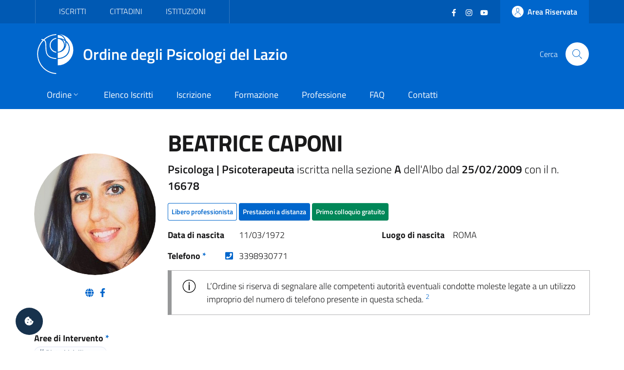

--- FILE ---
content_type: text/html; charset=utf-8
request_url: https://ordinepsicologilazio.it/albo/beatricecaponi
body_size: 6083
content:
<!DOCTYPE html>
<html lang="it-it" dir="ltr">
<head>
	<meta charset="utf-8">
	<meta name="rights" content="Ordine degli Psicologi del Lazio - All Rights Reserved">
	<meta name="title" content="BEATRICE CAPONI - Albo Online">
	<meta name="url" content="https://ordinepsicologilazio.it/albo/beatricecaponi">
	<meta name="twitter:card" content="summary_large_image">
	<meta name="twitter:title" content="BEATRICE CAPONI - Albo Online">
	<meta name="twitter:description" content="Psicologa | Psicoterapeuta iscritta nella sezione A dell’Albo dal 25/02/2009 con il n. 16678 - Ordine degli Psicologi del Lazio.">
	<meta name="twitter:url" content="https://ordinepsicologilazio.it/albo/beatricecaponi">
	<meta name="twitter:image" content="https://albo.ordinepsicologilazio.it/images/profiles/16125/15449801665066.jpg">
	<meta name="viewport" content="width=device-width, initial-scale=1">
	<meta property="og:type" content="article">
	<meta property="og:title" content="BEATRICE CAPONI - Albo Online">
	<meta property="og:description" content="Psicologa | Psicoterapeuta iscritta nella sezione A dell’Albo dal 25/02/2009 con il n. 16678 - Ordine degli Psicologi del Lazio.">
	<meta property="og:url" content="https://ordinepsicologilazio.it/albo/beatricecaponi">
	<meta property="og:image" content="https://albo.ordinepsicologilazio.it/images/profiles/16125/15449801665066.jpg">
	<meta property="og:site_name" content="Ordine degli Psicologi del Lazio">
	<meta name="description" content="Psicologa | Psicoterapeuta iscritta nella sezione A dell’Albo dal 25/02/2009 con il n. 16678 - Ordine degli Psicologi del Lazio.">
	<meta name="generator" content="Joomla! - Open Source Content Management">
	<title>BEATRICE CAPONI - Albo Online</title>
	<link href="https://albo.ordinepsicologilazio.it/images/profiles/16125/15449801665066.jpg" rel="image_src">
	<link href="https://ordinepsicologilazio.it/albo/beatricecaponi" rel="canonical">
	<link href="/images/odpl-favicon.svg" rel="icon" type="image/svg+xml">
	<link href="/images/favicon.ico" rel="alternate icon" type="image/vnd.microsoft.icon">

	<script>const isExternalLink=e=>{let t=document.createElement("a");return t.href=e,t.host!==window.location.host},observer=new MutationObserver(e=>{e.forEach(({addedNodes:e,target:t})=>{e.forEach(e=>{if(1===e.nodeType&&"IFRAME"===e.tagName){e.setAttribute("loading","lazy");let t="",r=e.getAttribute("src");r&&"about:blank"!=r&&r!=t&&!e.hasAttribute("data-cc-src")&&isExternalLink(r)&&(e.setAttribute("data-cc-src",r),t?e.setAttribute("src",t):e.removeAttribute("src"),e.parentNode.insertBefore(e.cloneNode(),e),e.remove())}})})});observer.observe(document.documentElement,{childList:!0,subtree:!0});</script>
	<link href="/templates/bsitalia/css/vendor/fontawesome-free/fontawesome.min.css?5.15.4" rel="lazy-stylesheet" /><noscript><link href="/templates/bsitalia/css/vendor/fontawesome-free/fontawesome.min.css?5.15.4" rel="stylesheet" /></noscript>
	<link href="/templates/bsitalia/css/template.min.css?fad7d6d4e963094554668db465612250" rel="stylesheet" />
	<link href="/templates/bsitalia/css/custom.css?fad7d6d4e963094554668db465612250" rel="stylesheet" />
	<link href="/templates/bsitalia/css/cookieconsent.css?fad7d6d4e963094554668db465612250" rel="stylesheet" />
	<link href="/templates/bsitalia/css/vendor/joomla-custom-elements/joomla-alert.min.css?0.2.0" rel="stylesheet" />

	<script>window.__PUBLIC_PATH__ = '/templates/bsitalia/fonts'</script>
	<script src="/templates/bsitalia/js/analytics.js?fad7d6d4e963094554668db465612250" defer></script>
	<script src="/templates/bsitalia/js/cookieconsent.umd.js?fad7d6d4e963094554668db465612250"></script>
	<script src="/media/vendor/jquery/js/jquery.min.js?3.7.1"></script>
	<script src="/templates/bsitalia/js/owl.carousel.min.js?fad7d6d4e963094554668db465612250"></script>
	<script src="/templates/bsitalia/js/popper.min.js?fad7d6d4e963094554668db465612250"></script>
	<script src="/templates/bsitalia/js/bootstrap-italia.min.js?fad7d6d4e963094554668db465612250" defer></script>
	<script src="/templates/bsitalia/js/cookieconsent-init.js?fad7d6d4e963094554668db465612250" defer></script>
	<script type="application/json" class="joomla-script-options new">{"joomla.jtext":{"ERROR":"Errore","MESSAGE":"Messaggio","NOTICE":"Avviso","WARNING":"Attenzione","JCLOSE":"Chiudi","JOK":"OK","JOPEN":"Apri"},"system.paths":{"root":"","rootFull":"https:\/\/ordinepsicologilazio.it\/","base":"","baseFull":"https:\/\/ordinepsicologilazio.it\/"},"csrf.token":"d570eb455d2c16991f481e2cb3173409"}</script>
	<script src="/media/system/js/core.min.js?37ffe4186289eba9c5df81bea44080aff77b9684"></script>
	<script src="/templates/bsitalia/js/template.min.js?fad7d6d4e963094554668db465612250" defer></script>
	<script src="/media/system/js/messages-es5.min.js?c29829fd2432533d05b15b771f86c6637708bd9d" nomodule defer></script>
	<script src="/templates/bsitalia/js/custom.js?fad7d6d4e963094554668db465612250"></script>
	<script src="/media/system/js/messages.min.js?7f7aa28ac8e8d42145850e8b45b3bc82ff9a6411" type="module"></script>

			<noscript><p><img src="https://analytics.odpl.it/matomo.php?idsite=1&rec=1" style="border:0;" alt="" /></p></noscript>
	<!-- End Matomo Code -->
</head>

<body class="site-grid site com_directus view-iscritto no-layout no-task itemid-115">
	<div class="skiplinks" role="region" aria-label="Salta collegamenti" data-acsb="skipLinks">
		<a class="sr-only sr-only-focusable text-dark" href="#header">Vai al header</a>
		<a class="sr-only sr-only-focusable text-dark" href="#content">Vai al contenuto principale</a>
		<a class="sr-only sr-only-focusable text-dark" href="#footer">Vai al footer</a>
	</div>
	<div id="header" class="it-header-wrapper">
				<div class="it-header-slim-wrapper">
			<div class="container">
				<div class="it-header-slim-wrapper-content">
										<div id="topbar">
						
<div id="mod-custom112" class="mod-custom custom">
    <div class="nav-mobile">
  <nav class="text-uppercase" aria-label="Menu Target di Utenza">
    <a class="it-opener d-lg-none" data-toggle="collapse" href="#menu-target" role="button" aria-expanded="false" aria-controls="menu-target">
      <span>Target</span>
      <svg class="icon" aria-hidden="true">
        <use xlink:href="/templates/bsitalia/svg/sprite.svg#it-expand"></use>
      </svg>
    </a>
    <div class="link-list-wrapper justify-content-start collapse" id="menu-target">
      <ul class="link-list">
        <li><a href="/category/iscritti">Iscritti</a></li>
        <li><a href="/category/cittadini">Cittadini</a></li>
        <li><a href="/post/category/istituzioni">Istituzioni</a></li>
      </ul>
    </div>
  </nav>
</div></div>

					</div>
					
										<div id="topbar-right" class="header-slim-right-zone">
						<div class="d-flex align-items-center">
							
<div id="mod-custom113" class="mod-custom custom">
    <ul class="social list-inline mb-0 mr-4">
  <li class="list-inline-item">
    <a href="https://www.facebook.com/ordinepsicologilazio" target="_blank">
      <svg class="icon icon-sm icon-white" aria-hidden="true">
        <use xlink:href="/templates/bsitalia/svg/sprite.svg#it-facebook"></use>
      </svg>
      <span class="sr-only">Facebook</span>
    </a>
  </li>
  <li class="list-inline-item">
    <a href="https://www.instagram.com/ordinepsicologilazio/" target="_blank">
      <svg class="icon icon-sm icon-white" aria-hidden="true">
        <use xlink:href="/templates/bsitalia/svg/sprite.svg#it-instagram"></use>
      </svg>
      <span class="sr-only">Instagram</span>
    </a>
  </li>
  <li class="list-inline-item">
    <a href="https://www.youtube.com/user/OrdineLazioPsicologi" target="_blank">
      <svg class="icon icon-sm icon-white" aria-hidden="true">
        <use xlink:href="/templates/bsitalia/svg/sprite.svg#it-youtube"></use>
      </svg>
      <span class="sr-only">YouTube</span></a>
  </li>
</ul></div>


							<a href="https://albo.ordinepsicologilazio.it" class="btn btn-primary btn-icon btn-full">
								<span class="rounded-icon">
									<svg class="icon icon-primary" aria-hidden="true">
										<use xlink:href="/templates/bsitalia/svg/sprite.svg#it-user"></use>
									</svg>
								</span>
																<span class="d-none d-lg-block">Area Riservata</span>
															</a>
						</div>
					</div>
									</div>
			</div>
		</div>
		
		<div class="it-nav-wrapper">
			<div class="it-header-center-wrapper">
				<div class="container">
					<div class="it-header-center-content-wrapper">
												<div id="brand" class="it-brand-wrapper">
							<a href="https://ordinepsicologilazio.it/">
								<img class="icon" src="/templates/bsitalia/images/logo.svg" alt="Ordine degli Psicologi del Lazio">
								<div class="it-brand-text">
									Ordine degli Psicologi del Lazio																	</div>
							</a>
						</div>
						
												<div id="search" class="it-right-zone">
							
<div id="mod-custom118" class="mod-custom custom">
    <div class="it-search-wrapper">
  <span class="d-none d-md-block">Cerca</span>
  <a class="search-link rounded-icon" href="/search" aria-label="Cerca">
    <svg class="icon" aria-hidden="true">
      <use xlink:href="/templates/bsitalia/svg/sprite.svg#it-search"></use>
    </svg>
  </a>
</div></div>

						</div>
											</div>
				</div>
			</div>

						<div id="menu" class="it-header-navbar-wrapper">
				<div class="container">
					
<div id="mod-custom110" class="mod-custom custom">
    <nav class="navbar navbar-expand-lg has-megamenu" itemtype="https://www.schema.org/SiteNavigationElement" aria-label="Menu Principale">
  <button class="custom-navbar-toggler" type="button" aria-controls="menu-main" aria-expanded="false" aria-label="Mostra/Nascondi navigazione" data-target="#menu-main" aria-haspopup="true">
    <svg class="icon" aria-hidden="true">
      <use xlink href="/templates/bsitalia/svg/sprite.svg#it-burger"></use>
    </svg>
    <span class="sr-only">Menu</span>
  </button>
  <div class="navbar-collapsable" id="menu-main">
    <div class="overlay"></div>
    <div class="close-div">
      <button class="btn close-menu mx-2" type="button">
        <svg class="icon" aria-hidden="true">
          <use xlink href="/templates/bsitalia/svg/sprite.svg#it-close"></use>
        </svg>
        <span class="sr-only">Chiudi</span>
      </button>
    </div>
    <div class="menu-wrapper">
      <ul class="navbar-nav">
        <li class="nav-item dropdown">
          <a class="nav-link dropdown-toggle" itemprop="url" href="/ordine" data-toggle="dropdown" aria-expanded="false" aria-haspopup="true">
            <span itemprop="name">Ordine</span>
            <svg class="icon icon-xs" aria-hidden="true">
              <use xlink href="/templates/bsitalia/svg/sprite.svg#it-expand"></use>
            </svg>
          </a>
          <div class="dropdown-menu">
            <div class="link-list-wrapper">
              <ul class="link-list text-nowrap">
                <li><a class="list-item" href="/ordine/ente">Ente</a></li>
                <li><a class="list-item" href="/ordine/consiglio">Consiglio</a></li>
                <li><a class="list-item" href="/ordine/ufficio-istruttorio">Ufficio Istruttorio</a></li>
                <li><a class="list-item" href="/ordine/commissione-tutela">Commissione Tutela</a></li>
                <li><a class="list-item" href="/ordine/universita-formazione">Commissione Università e Formazione</a></li>
                <li><a class="list-item" href="/ordine/terzo-settore">Commissione Terzo Settore</a></li>
                <li><a class="list-item" href="/ordine/osservatori">Osservatori</a></li>
                <li><a class="list-item" href="/ordine/gruppi-di-lavoro">Gruppi di Lavoro</a></li>
                <li><a class="list-item" href="/ordine/gruppi-di-progetto">Gruppi di Progetto</a></li>
                <li><a class="list-item" href="/ordine/uffici">Uffici</a></li>
              </ul>
            </div>
          </div>
        </li>
        <li class="nav-item" itemprop="name"><a class="nav-link" itemprop="url" href="/albo">Elenco Iscritti</a></li>
        <li class="nav-item" itemprop="name"><a class="nav-link" itemprop="url" href="/iscrizione">Iscrizione</a></li>
        <li class="nav-item" itemprop="name"><a class="nav-link" itemprop="url" href="/formazione">Formazione</a></li>
        <li class="nav-item" itemprop="name"><a class="nav-link" itemprop="url" href="/category/professione">Professione</a></li>
        <li class="nav-item" itemprop="name"><a class="nav-link" itemprop="url" href="/faq">FAQ</a></li>
        <li class="nav-item" itemprop="name"><a class="nav-link" itemprop="url" href="/contatti">Contatti</a></li>
      </ul>
      
      <div itemtype="https://schema.org/WebSite">
        <form itemprop="potentialAction" itemtype="https://schema.org/SearchAction" id="search-2" class="d-lg-none" method="get">
          <div class="form-group my-4 px-3">
            <div class="input-group">
              <label id="sitesearch-lbl" for="sitesearch" class="sr-only">Cerca</label>
              <input itemprop="query-input" type="text" id="sitesearch" name="q" class="form-control" placeholder="Cerca" inputmode="search" />
              <div class="input-group-append">
                <button type="submit" title="Cerca" class="btn px-2">
                  <svg class="icon icon-sm" aria-hidden="true"><use xlink href="/templates/bsitalia/svg/sprite.svg#it-search"></use></svg>
                </button>
              </div>
            </div>
          </div>
        </form>      
      </div>
    </div>
  </div>
</nav></div>

				</div>
			</div>
					</div>
	</div>

	
	
	
	<div id="content" class="container">
		
		
		<div id="system-message-container" aria-live="polite"></div>

		<main id="component">
			
<div class="albo-item">
	
	
		

<div class="d-flex flex-wrap flex-md-nowrap align-items-center justify-content-center">
	<div class="mr-md-4 my-3">
		<div class="avatar" style="min-width: 250px; height: 250px;">
			<img src="https://albo.ordinepsicologilazio.it/images/profiles/16125/15449801665066.jpg" alt="BEATRICE CAPONI">
		</div>
		<div class="it-socials mt-3">
			<ul class="list-inline list-unstyled mb-0 text-center">
								<li class="list-inline-item">
					<a href="http://www.beatricecaponi.it/" aria-label="Sito Web" target="_blank">
						<i class="fas fa-globe"></i>
					</a>
				</li>
												<li class="list-inline-item">
					<a href="http://www.facebook.com/bcpsicoterapeuta" aria-label="Facebook" target="_blank">
						<i class="fab fa-facebook-f"></i>
					</a>
				</li>
																			</ul>
		</div>
	</div>
	<div class="it-right-zone w-100 my-3">
		<h1>
			BEATRICE CAPONI		</h1>

				<p class="lead">
			<strong>
									Psicologa					 | Psicoterapeuta											</strong>
			 iscritta nella sezione 			<strong>A</strong>
			 dell'Albo dal 			<strong>25/02/2009</strong>
			 con il n. 			<strong>16678</strong>
		</p>
		
		<div class="condprof-labels">
						<span class="btn btn-xs btn-outline-primary">Libero professionista</span>
																					<a class="btn btn-xs btn-primary" href="/albo-online?smart=1">Prestazioni a distanza</a>
								<span class="btn btn-xs btn-success">Primo colloquio gratuito</span>
																		</div>

				<dl class="dati-personali row my-3">
						<dt class="col-sm-6 col-md-5 col-lg-4 col-xl-2 mb-0">Data di nascita</dt>
			<dd class="col-sm-6 col-md-7 col-lg-8 col-xl-4 mb-0">11/03/1972</dd>
									<dt class="col-sm-6 col-md-5 col-lg-4 col-xl-2 mb-0">Luogo di nascita</dt>
			<dd class="col-sm-6 col-md-7 col-lg-8 col-xl-4 mb-0">ROMA</dd>
					</dl>
		
		<dl class="contatti row my-3">
									<dt class="col-sm-6 col-md-5 col-lg-4 col-xl-2 mb-0">
				Telefono <a href="#nota-1" class="text-decoration-none">*</a>
				<a class="ml-2 float-right" href="tel:3398930771" aria-label="Telefono" target="_blank"><i class="fas fa-phone-square"></i></a>
			</dt>
			<dd class="col-sm-6 col-md-7 col-lg-8 col-xl-4 mb-0">3398930771</dd>
					</dl>
				<div class="alert alert-info" role="alert">
			L’Ordine si riserva di segnalare alle competenti autorità eventuali condotte moleste legate a un utilizzo improprio del numero di telefono presente in questa scheda. <sup><a href="#nota-2" class="text-decoration-none">2</a></sup>
		</div>
			</div>
</div>




<dl>
		<dt>Aree di Intervento <a href="#nota-1" class="text-decoration-none">*</a></dt>
	<dd>
						<div class="chip chip-simple">
			<a class="chip-label" href="/albo-online/area/disturbi-umore">
				<i class="fas fa-hashtag"></i> Disturbi dell'umore			</a>
		</div>
					</dd>
			<dt>Target di Utenza <a href="#nota-1" class="text-decoration-none">*</a></dt>
	<dd>
						<div class="chip chip-simple">
			<a class="chip-label" href="/albo-online/target/adulti">
				<i class="fas fa-tag"></i> Adulti			</a>
		</div>
					</dd>
					<dt>Indirizzo studio <a href="#nota-1" class="text-decoration-none">*</a></dt>
	<dd>
				VIA DI TORREVECCHIA 145					 - <a href="/albo-online/00168">00168</a>
							 <a href="/albo-online/roma">ROMA</a>
							 (<a href="/albo-online/rm">RM</a>)				<br>C/O STUDIO DI PSCOLOGIA E PSICOTERAPIA	</dd>
	</dl>

<div class="embed-responsive embed-responsive-21by9" style="min-height: 400px;">
	<iframe id="map" class="embed-responsive-item" src="https://maps.google.com/maps?hl=it&q=VIA+DI+TORREVECCHIA+145+-+00168+ROMA+%28RM%29&ie=UTF8&t=&z=16&iwloc=A&output=embed" frameborder="0" scrolling="no" marginheight="0" marginwidth="0" title="Mappa Indirizzo"></iframe>
</div>

<hr>
<p id="nota-0" class="text-info">
	<small>I dati riportati nell'elenco online degli iscritti non coincidono necessariamente con quelli presenti nell’Albo degli Psicologi del Lazio. Il nome visualizzato può corrispondere a un alias scelto dalla persona iscritta; il cognome è invece quello effettivamente registrato nell’Albo professionale.</small>
</p>
<p id="nota-1" class="text-info">
	<small>* Le informazioni vengono inserite direttamente dal professionista. L'Ordine degli Psicologi del Lazio non risponde di eventuali errori, inesattezze e falsità riportate dal professionista.</small>
</p>

	
	</div>


		</main>
		
	</div>

	
	
		<footer id="footer" class="it-footer">
				<div id="footer-top" class="it-footer-main">
			<div class="container">
				
<div id="mod-custom114" class="mod-custom custom">
    <section>
  <div class="row">
    <div class="col-md-9">
      <div class="it-brand-wrapper">
        <a href="https://ordinepsicologilazio.it/">
          <img src="/templates/bsitalia/images/logo.svg" alt="Ordine degli Psicologi del Lazio" class="icon">
          <div class="it-brand-text">
            Ordine degli Psicologi del Lazio
          </div>
        </a>
      </div>
      <p>
        <strong>via Ostiense 131/L - 00154 Roma (RM)</strong>
        <br>Codice Fiscale: 96251290589
        <br>PEC: <a href="mailto:consiglio.lazio@psypec.it" class="text-white">consiglio.lazio@psypec.it</a>
      </p>
    </div>
    <div class="col-md-3 py-4">
      <ul class="list-inline social my-3">
        <li class="list-inline-item">
          <a href="https://www.facebook.com/ordinepsicologilazio" target="_blank">
            <svg class="icon icon-sm icon-white" aria-hidden="true">
              <use xlink:href="/templates/bsitalia/svg/sprite.svg#it-facebook"></use>
            </svg>
            <span class="sr-only text-white">Facebook</span></a>
        </li>
        <li class="list-inline-item">
          <a href="https://www.instagram.com/ordinepsicologilazio/" target="_blank">
            <svg class="icon icon-sm icon-white" aria-hidden="true">
              <use xlink:href="/templates/bsitalia/svg/sprite.svg#it-instagram"></use>
            </svg>
            <span class="sr-only text-white">Instagram</span></a>
        </li>
        <li class="list-inline-item">
          <a href="https://www.youtube.com/user/OrdineLazioPsicologi" target="_blank">
            <svg class="icon icon-sm icon-white" aria-hidden="true">
              <use xlink:href="/templates/bsitalia/svg/sprite.svg#it-youtube"></use>
            </svg>
            <span class="sr-only text-white">YouTube</span></a>
        </li>
      </ul>
      <ul class="list-unstyled mt-5">
        <li>
    	  <a href="/normative" class="text-white">Normative</a>
  		</li>
        <li>
          <a href="https://ordinedeglipsicologidellazio.whistleblowing.it/" class="text-white" target="_blank" lang="en">Whistleblowing</a>
        </li>
        <li>
          <a role="button" class="text-white" data-cc="show-preferencesModal">Preferenze Cookie</a>
        </li>
      </ul>
    </div>
  </div>
</section></div>

			</div>
		</div>
		
				<div id="footer-bottom" class="it-footer-small-prints">
			<div class="container">
				
<div id="mod-custom115" class="mod-custom custom">
    <h3 class="sr-only text-white">Sezione Link Utili</h3>
<ul class="it-footer-small-prints-list list-inline mb-0 d-flex flex-column flex-md-row">
  <li class="list-inline-item">
    <a href="/privacy" class="text-white">Informativa Privacy</a>
  </li>
  <li class="list-inline-item">
    <a href="/cookie" class="text-white">Cookie Policy</a>
  </li>
  <li class="list-inline-item">
    <a href="https://ordinepsicologilazio.onlinepa.info/index.php?page=moduli&mod=6&ente=2" target="_blank">Amministrazione Trasparente</a>
  </li>
  <li class="list-inline-item">
    <a href="https://ordinepsicologilazio.onlinepa.info/index.php?page=moduli&mod=9&ente=2" target="_blank">Albo Pretorio</a>
  </li>
  <li class="list-inline-item">
    <a href="https://form.agid.gov.it/view/ccbbfce0-0e2b-11f0-a839-83b9fd78d0f3" target="_blank">Obiettivi di accessibilità</a>
  </li>
  <li class="list-inline-item">
    <a href="https://form.agid.gov.it/view/2b6ac8f0-9556-11f0-8970-cd7b348d191d" target="_blank">Dichiarazione di accessibilità</a>
  </li>
</ul></div>

			</div>
		</div>
			</footer>
	
	<a id="cookie-consent" role="button" class="bg-dark text-white" data-cc="show-preferencesModal" aria-label="Gestisci preferenze cookie">
		<i class="fas fa-cookie-bite"></i>
	</a>

		<a id="back-top" href="#" data-attribute="back-to-top" class="back-to-top" aria-label="Vai a inizio pagina">
		<svg class="icon icon-light" aria-hidden="true">
			<use xlink:href="/templates/bsitalia/svg/sprite.svg#it-arrow-up"></use>
		</svg>
	</a>
	
	
	
	</body>
</html>